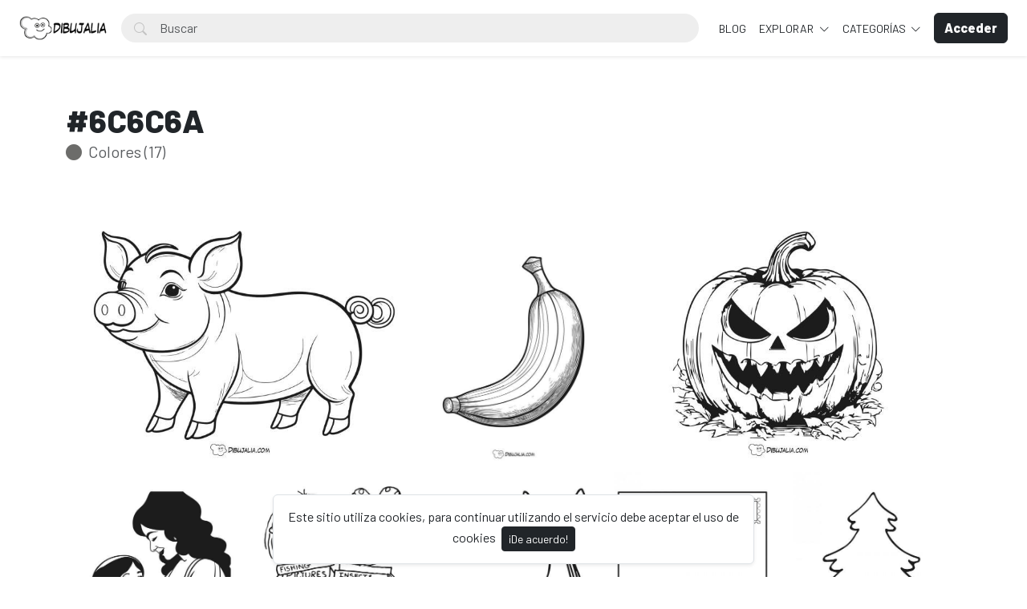

--- FILE ---
content_type: text/html; charset=UTF-8
request_url: https://dibujalia.com/colors/6C6C6A
body_size: 51398
content:
<!doctype html>
<html lang="es" data-bs-theme="light" id="theme-asset">
  <head>
    <meta charset="utf-8">
    <meta name="viewport" content="width=device-width, initial-scale=1, shrink-to-fit=no">
    <meta name="csrf-token" content="PMhKUZp9oD3EXYpJI5T5dgZ0VekW9foFuoRz7o0o">
    <meta name="description" content="Dibujos para colorear y pintar. Recursos, fichas y materiales para educacion. Dibujos para imprimir y colorear en infantil y primaria. Publica tus dibujos en Dibujalia.">
    <meta name="keywords" content="dibujos, colorear, dibujos para colorear, images free,  fichas, educacion, dibujos colorear, ilustraciones, dibujalia, dibujos gratis, educacion, coloring, dibujos para pintar, imprimir, pintar" />
    <meta name="theme-color" content="#212529">
    <link rel="shortcut icon" href="https://dibujalia.com/public/img/favicon.png" />

<title>Colores #6C6C6A - Dibujalia</title>

    <!-- Bootstrap core CSS -->
<link href="https://dibujalia.com/public/css/core.min.css?v=5.6" rel="stylesheet">
<link href="https://dibujalia.com/public/css/bootstrap.min.css?v=5.6" rel="stylesheet">
<link href="https://dibujalia.com/public/css/bootstrap-icons.css?v=5.6" rel="stylesheet">
<link href="https://dibujalia.com/public/js/fleximages/jquery.flex-images.css" rel="stylesheet">
<link href="https://dibujalia.com/public/css/styles.css?v=5.6" rel="stylesheet">


<script type="text/javascript">
var URL_BASE = "https://dibujalia.com";
var lang = 'es';
var _title = 'Colores #6C6C6A -  Dibujalia';
var session_status = "off";
var colorStripe = '#000000';
var copiedSuccess = "Enlace copiado correctamente";
var error = "ha ocurrido un error";
var error_oops = "Oohh...";
var resending_code = "Reenviado código...";
var isProfile = false;
var download = 'Descargar';
var downloading = 'Descargando...';
var announcement_cookie = "zyTYs8HO3xIwOfTsBR8FOU5zR";
var ok = "Ok";
var darkMode = "Modo Oscuro";
var lightMode = "Modo Claro";

</script>

<style type="text/css">


.home-cover { background-image: url('https://dibujalia.com/public/img/cover.jpg') }
:root {
  --color-default: #212529 !important;
  --bg-auth: url('https://dibujalia.com/public/img/cover.jpg');
}
</style>

          <!-- Web Application Manifest -->
<link rel="manifest" href="https://dibujalia.com/manifest.json">
<!-- Add to homescreen for Chrome on Android -->
<meta name="mobile-web-app-capable" content="yes">
<meta name="application-name" content="Dibujalia">

<!-- Add to homescreen for Safari on iOS -->
<meta name="apple-mobile-web-app-capable" content="yes">
<meta name="apple-mobile-web-app-status-bar-style" content="black">
<meta name="apple-mobile-web-app-title" content="Dibujalia">
<link rel="apple-touch-icon" href="public/images/icons/e1f66dc8568e6ea535292f69afe35645.png">


<link href="public/images/icons/splash-640x1136.png" media="(device-width: 320px) and (device-height: 568px) and (-webkit-device-pixel-ratio: 2)" rel="apple-touch-startup-image" />
<link href="public/images/icons/splash-750x1334.png" media="(device-width: 375px) and (device-height: 667px) and (-webkit-device-pixel-ratio: 2)" rel="apple-touch-startup-image" />
<link href="public/images/icons/splash-1242x2208.png" media="(device-width: 621px) and (device-height: 1104px) and (-webkit-device-pixel-ratio: 3)" rel="apple-touch-startup-image" />
<link href="public/images/icons/splash-1125x2436.png" media="(device-width: 375px) and (device-height: 812px) and (-webkit-device-pixel-ratio: 3)" rel="apple-touch-startup-image" />
<link href="public/images/icons/splash-1536x2048.png" media="(device-width: 768px) and (device-height: 1024px) and (-webkit-device-pixel-ratio: 2)" rel="apple-touch-startup-image" />
<link href="public/images/icons/splash-1668x2224.png" media="(device-width: 834px) and (device-height: 1112px) and (-webkit-device-pixel-ratio: 2)" rel="apple-touch-startup-image" />
<link href="public/images/icons/splash-2048x2732.png" media="(device-width: 1024px) and (device-height: 1366px) and (-webkit-device-pixel-ratio: 2)" rel="apple-touch-startup-image" />

<!-- Tile for Win8 -->
<meta name="msapplication-TileColor" content="#ffffff">
<meta name="msapplication-TileImage" content="public/images/icons/e1f66dc8568e6ea535292f69afe35645.png">

<script type="text/javascript">
    // Initialize the service worker
    if ('serviceWorker' in navigator) {
        navigator.serviceWorker.register('https://dibujalia.com/serviceworker.js', {
            scope: '.'
        }).then(function (registration) {
            // Registration was successful
            console.log('Laravel PWA: ServiceWorker registration successful with scope: ', registration.scope);
        }, function (err) {
            // registration failed :(
            console.log('Laravel PWA: ServiceWorker registration failed: ', err);
        });
    }
</script>
        
    
          <!-- Global site tag (gtag.js) - Google Analytics -->
<script async src="https://www.googletagmanager.com/gtag/js?id=G-1Z196J0LM6"></script>
<script>
  window.dataLayer = window.dataLayer || [];
  function gtag(){dataLayer.push(arguments);}
  gtag('js', new Date());

  gtag('config', 'G-1Z196J0LM6');
</script>
      </head>
  <body>
    <div class="overlay" data-bs-toggle="offcanvas" data-bs-target="#offcanvas"></div>
  <div class="popout font-default"></div>

  <div class="wrap-loader">
  <div class="progress-wrapper display-none position-absolute w-100" id="progress">
    <div class="progress progress-container">
      <div class="progress-bar progress-bg" role="progressbar" aria-valuenow="60" aria-valuemin="0" aria-valuemax="100" style="width: 0%;"></div>
    </div>
    <div class="wrap-container">
      <div class="progress-info">
        <div class="progress-percentage">
          <span class="percent">0%</span>
        </div>
      </div>
    </div>

  </div>
  </div>

    <div class="fixed-bottom">
    <div class="d-flex justify-content-center align-items-center">
      <div class="text-center display-none bg-white showBanner shadow-sm mb-3 mx-2 border">
        Este sitio utiliza cookies, para continuar utilizando el servicio debe aceptar el uso de cookies

        <button class="btn btn-sm btn-custom ms-1" id="close-banner">
          ¡De acuerdo!
        </button>
      </div>
    </div>
  </div>


    <main>
            <header class="py-3 shadow-sm fixed-top bg-white" id="header">
        <div class="container-fluid d-grid gap-3 px-4 align-items-center" style="grid-template-columns: 0fr 2fr;">

            <a href="https://dibujalia.com" class="d-flex align-items-center col-lg-4 link-dark text-decoration-none fw-bold display-6">
              <img src="https://dibujalia.com/public/img/logo.png" class="logoMain d-none d-lg-block" width="110" />
              <img src="https://dibujalia.com/public/img/logo-light.png" class="logoLight d-none d-lg-block" width="110" />
              <img src="https://dibujalia.com/public/img/favicon.png" class="logo d-block d-lg-none" height="32" />
            </a>

          <div class="d-flex align-items-center">
            <form action="https://dibujalia.com/search" method="get" class="w-100 me-3 position-relative">
              <i class="bi bi-search btn-search bar-search"></i>
              <input type="text" class="form-control rounded-pill ps-5 input-search search-navbar" name="q" autocomplete="off" placeholder="Buscar" required minlength="3">
            </form>

            <!-- Start Nav -->
            <ul class="nav col-12 col-lg-auto me-lg-auto mb-2 justify-content-center mb-md-0 navbar-session">

<!--Enlace al blog de Dibujalia -->
  <li><a href="https://blog.dibujalia.com" class="nav-link px-2 link-dark">BLOG</a></li>

              

              
              <li class="dropdown">
                <a href="javascript:void(0);" class="nav-link px-2 link-dark dropdown-toggle" id="dropdownExplore" data-bs-toggle="dropdown" aria-expanded="false">
                Explorar
              </a>
              <ul class="dropdown-menu dropdown-menu-macos dropdown-menu-lg-end arrow-dm" aria-labelledby="dropdownExplore">
                <li><a class="dropdown-item" href="https://dibujalia.com/members"><i class="bi bi-people me-2"></i> Miembros</a></li>
                <li><a class="dropdown-item" href="https://dibujalia.com/collections"><i class="bi bi-plus-square me-2"></i> Colecciones</a></li>
                <li><a class="dropdown-item" href="https://dibujalia.com/explore/vectors"><i class="bi-bezier me-2"></i> Vectores PDF</a></li>
                <li><a class="dropdown-item" href="https://dibujalia.com/tags"><i class="bi-tags me-2"></i> Etiquetas</a></li>
              <!--Enlace al blog de Dibujalia -->
  			<li><a class="dropdown-item" href="https://blog.dibujalia.com"> <i class="bi bi-file-earmark-richtext me-2"></i> Educa Blog</a></li>

                                <li><a class="dropdown-item" href="https://dibujalia.com/photos/premium"><i class="fa fa-crown me-2 text-warning"></i> Premium</a></li>
                
                <li><hr class="dropdown-divider"></li>

                <li><a class="dropdown-item" href="https://dibujalia.com/featured">Destacado</a></li>
                <li><a class="dropdown-item" href="https://dibujalia.com/popular">Popular</a></li>
                <li><a class="dropdown-item" href="https://dibujalia.com/latest">Novedades</a></li>
                                <li><a class="dropdown-item" href="https://dibujalia.com/most/viewed">Más vistos</a></li>
                <li><a class="dropdown-item" href="https://dibujalia.com/most/downloads">Más descargados</a></li>
              </ul>
              </li>

              <li class="dropdown">
                <a href="javascript:void(0);" class="nav-link px-2 link-dark dropdown-toggle" id="dropdownExplore" data-bs-toggle="dropdown" aria-expanded="false">
                  Categorías
                </a>
                <ul class="dropdown-menu dropdown-menu-macos dropdown-menu-lg-end arrow-dm" aria-labelledby="dropdownCategories">

                                  <li>
                  <a class="dropdown-item" href="https://dibujalia.com/category/alimentos">
                  Alimentos
                    </a>
                  </li>
                                    <li>
                  <a class="dropdown-item" href="https://dibujalia.com/category/animales">
                  Animales
                    </a>
                  </li>
                                    <li>
                  <a class="dropdown-item" href="https://dibujalia.com/category/arquitectura">
                  Arquitectura/Edificios
                    </a>
                  </li>
                                    <li>
                  <a class="dropdown-item" href="https://dibujalia.com/category/banderas">
                  Banderas/Escudos
                    </a>
                  </li>
                                    <li>
                  <a class="dropdown-item" href="https://dibujalia.com/category/carnaval">
                  Carnaval
                    </a>
                  </li>
                  
                                    <li>
                    <a class="dropdown-item arrow" href="https://dibujalia.com/categories">
                      <strong>Ver todas</strong>
                      </a>
                    </li>
                                    </ul>
              </li>

              
            </ul><!-- End Nav -->

                                  <a class="btn btn-custom ms-2 animate-up-2 d-none d-lg-block" href="https://dibujalia.com/login">
                  <strong>Acceder</strong>
                  </a>
                

            
            <a class="ms-3 toggle-menu d-block d-lg-none text-dark fs-3" data-bs-toggle="offcanvas" data-bs-target="#offcanvas" href="#">
            <i class="bi-list"></i>
            </a>

          </div><!-- d-flex -->
        </div><!-- container-fluid -->
      </header>

    <div class="offcanvas offcanvas-end w-75" tabindex="-1" id="offcanvas" data-bs-keyboard="false" data-bs-backdrop="false">
    <div class="offcanvas-header">
        <span class="offcanvas-title" id="offcanvas"></span>
        <button type="button" class="btn-close text-reset close-menu-mobile" data-bs-dismiss="offcanvas" aria-label="Close"></button>
    </div>
    <div class="offcanvas-body px-0">
        <ul class="nav nav-pills flex-column mb-sm-auto mb-0 align-items-start" id="menu">

          
          
            <li>
                <a href="#explore" data-bs-toggle="collapse" class="nav-link text-truncate link-dark dropdown-toggle">
                    Explorar
                  </a>
            </li>

            <div class="collapse ps-3" id="explore">

              <li><a class="nav-link text-truncate text-muted" href="https://dibujalia.com/members"><i class="bi bi-people me-2"></i> Miembros</a></li>
              <li><a class="nav-link text-truncate text-muted" href="https://dibujalia.com/collections"><i class="bi bi-plus-square me-2"></i> Colecciones</a></li>
              <li><a class="nav-link text-truncate text-muted" href="https://dibujalia.com/explore/vectors"><i class="bi-bezier me-2"></i> Vectores PDF</a></li>
              <li><a class="nav-link text-truncate text-muted" href="https://dibujalia.com/tags"><i class="bi-tags me-2"></i> Etiquetas</a></li>
              <li><a class="nav-link text-truncate text-muted" href="http://blog.dibujalia.com"><i class="bi bi-file-earmark-richtext me-2"></i> Educa Blog</a></li>

                            <li><a class="nav-link text-truncate text-muted" href="https://dibujalia.com/photos/premium"><i class="fa fa-crown me-2 text-warning"></i> Premium</a></li>
              
              <li><a class="nav-link text-truncate text-muted" href="https://dibujalia.com/featured">Destacado</a></li>
              <li><a class="nav-link text-truncate text-muted" href="https://dibujalia.com/popular">Popular</a></li>
              <li><a class="nav-link text-truncate text-muted" href="https://dibujalia.com/latest">Novedades</a></li>
                            <li><a class="nav-link text-truncate text-muted" href="https://dibujalia.com/most/viewed">Más vistos</a></li>
              <li><a class="nav-link text-truncate text-muted" href="https://dibujalia.com/most/downloads">Más descargados</a></li>
            </div>

            <li>
                <a href="#categories" data-bs-toggle="collapse" class="nav-link text-truncate link-dark dropdown-toggle">
                    Categorías
                  </a>
            </li>

            <div class="collapse ps-3" id="categories">
                              <li>
                <a class="nav-link text-truncate text-muted" href="https://dibujalia.com/category/alimentos">
                Alimentos
                  </a>
                </li>
                                <li>
                <a class="nav-link text-truncate text-muted" href="https://dibujalia.com/category/animales">
                Animales
                  </a>
                </li>
                                <li>
                <a class="nav-link text-truncate text-muted" href="https://dibujalia.com/category/arquitectura">
                Arquitectura/Edificios
                  </a>
                </li>
                                <li>
                <a class="nav-link text-truncate text-muted" href="https://dibujalia.com/category/banderas">
                Banderas/Escudos
                  </a>
                </li>
                                <li>
                <a class="nav-link text-truncate text-muted" href="https://dibujalia.com/category/carnaval">
                Carnaval
                  </a>
                </li>
                
                                <li>
                  <a class="nav-link text-truncate text-muted arrow" href="https://dibujalia.com/categories">
                    <strong>Ver todas</strong>
                    </a>
                  </li>
                              </div>

                      <li class="p-3 w-100">
              <a href="https://dibujalia.com/login" class="btn btn-custom d-block w-100 animate-up-2" title="Acceder">
                <strong>Acceder</strong>
              </a>
            </li>
                  </ul>
    </div>
</div>

    
        <section class="section section-sm">

<div class="container">
  <div class="row">

    <div class="col-lg-12 py-5">
      <h1 class="mb-0 text-break">
        #6C6C6A
      </h1>

      <p class="lead text-muted mt-0">
                <i class="bi bi-circle-fill me-1" style="color: #6C6C6A"></i>
        
        Colores (17)
      </p>
      </div>

<!-- Col MD -->
<div class="col-md-12">

	
    <div class="dataResult">
       <div id="imagesFlex" class="flex-images d-block">
	
		

<a class="item hovercard" data-w="850" data-h="601" href="https://dibujalia.com/photo/3246/cerdito" style="background-color: #1C1C1A;">
	
		<!-- hover-content -->
		<span class="hover-content">
			<span class="text-truncate title-hover-content" title="Cerdito">
								</span>

			<div class="sub-hover d-flex align-items-center">
				<div class="flex-shrink-0">
				  <img src="https://dibujalia.com/public/avatar/dibujalia-11590881592ewa3wvpjfa.jpg"class="rounded-circle avatarUser" style="width: 32px; height: 32px;">
				</div>
				<div class="flex-grow-1 ms-3 text-truncate">
					<span class="d-block w-100 text-truncate">Cerdito</span>
					<span class="me-2 d-block w-100 text-truncate">por Dibujalia</span>
				</div>

			  </div>

		</span><!-- hover-content -->

			<img alt="Cerdito" class="previewImage d-none" sizes="580px" srcset="https://dibujalia.com/files/preview/1280x905/11739901833p2rnshi2jgxkaag5nujauicowatkstfdiqentshepz0wntyqensgoehiqzhtemkjsbirmry7gklvlav2ialrhhwkfqi3em9qyjce.jpg?size=small&type=free 280w, https://dibujalia.com/files/preview/1280x905/11739901833p2rnshi2jgxkaag5nujauicowatkstfdiqentshepz0wntyqensgoehiqzhtemkjsbirmry7gklvlav2ialrhhwkfqi3em9qyjce.jpg?size=medium&type=free 480w" src="https://dibujalia.com/files/preview/1280x905/11739901833p2rnshi2jgxkaag5nujauicowatkstfdiqentshepz0wntyqensgoehiqzhtemkjsbirmry7gklvlav2ialrhhwkfqi3em9qyjce.jpg" alt="Cerdito"/>
		</a>
		
		

<a class="item hovercard" data-w="480" data-h="680" href="https://dibujalia.com/photo/3212/platano-o-banana" style="background-color: #1C1C1A;">
	
		<!-- hover-content -->
		<span class="hover-content">
			<span class="text-truncate title-hover-content" title="Platano o banana">
								</span>

			<div class="sub-hover d-flex align-items-center">
				<div class="flex-shrink-0">
				  <img src="https://dibujalia.com/public/avatar/dibujalia-11590881592ewa3wvpjfa.jpg"class="rounded-circle avatarUser" style="width: 32px; height: 32px;">
				</div>
				<div class="flex-grow-1 ms-3 text-truncate">
					<span class="d-block w-100 text-truncate">Platano o banana</span>
					<span class="me-2 d-block w-100 text-truncate">por Dibujalia</span>
				</div>

			  </div>

		</span><!-- hover-content -->

			<img alt="Platano o banana" class="previewImage d-none" sizes="580px" srcset="https://dibujalia.com/files/preview/800x1132/11737136549baobnckfmvzeidkdatzwebjrmvnvtkjykjkgmxqcefeeyyzwljdcowx62x8xegk5vwmejs4z2ep7x9px5rgpvv8wsaayd1zxsdiz.jpg?size=small&type=free 280w, https://dibujalia.com/files/preview/800x1132/11737136549baobnckfmvzeidkdatzwebjrmvnvtkjykjkgmxqcefeeyyzwljdcowx62x8xegk5vwmejs4z2ep7x9px5rgpvv8wsaayd1zxsdiz.jpg?size=medium&type=free 480w" src="https://dibujalia.com/files/preview/800x1132/11737136549baobnckfmvzeidkdatzwebjrmvnvtkjykjkgmxqcefeeyyzwljdcowx62x8xegk5vwmejs4z2ep7x9px5rgpvv8wsaayd1zxsdiz.jpg" alt="Platano o banana"/>
		</a>
		
		

<a class="item hovercard" data-w="850" data-h="601" href="https://dibujalia.com/photo/3067/halloween-pumpkin" style="background-color: #1D1D1B;">
	
		<!-- hover-content -->
		<span class="hover-content">
			<span class="text-truncate title-hover-content" title="Halloween Pumpkin">
								</span>

			<div class="sub-hover d-flex align-items-center">
				<div class="flex-shrink-0">
				  <img src="https://dibujalia.com/public/avatar/dibujalia-11590881592ewa3wvpjfa.jpg"class="rounded-circle avatarUser" style="width: 32px; height: 32px;">
				</div>
				<div class="flex-grow-1 ms-3 text-truncate">
					<span class="d-block w-100 text-truncate">Halloween Pumpkin</span>
					<span class="me-2 d-block w-100 text-truncate">por Dibujalia</span>
				</div>

			  </div>

		</span><!-- hover-content -->

			<img alt="Halloween Pumpkin" class="previewImage d-none" sizes="580px" srcset="https://dibujalia.com/files/preview/1280x905/11729267353txhnep3odslsfi7ts40tvpfy7os90mfxz9t3s8p6os0d90bbgdpt8vtqv7yl3lnk365v9rieb52xmargmqhhxaa2r6mx4z9bkyt1.jpg?size=small&type=free 280w, https://dibujalia.com/files/preview/1280x905/11729267353txhnep3odslsfi7ts40tvpfy7os90mfxz9t3s8p6os0d90bbgdpt8vtqv7yl3lnk365v9rieb52xmargmqhhxaa2r6mx4z9bkyt1.jpg?size=medium&type=free 480w" src="https://dibujalia.com/files/preview/1280x905/11729267353txhnep3odslsfi7ts40tvpfy7os90mfxz9t3s8p6os0d90bbgdpt8vtqv7yl3lnk365v9rieb52xmargmqhhxaa2r6mx4z9bkyt1.jpg" alt="Halloween Pumpkin"/>
		</a>
		
		

<a class="item hovercard" data-w="480" data-h="680" href="https://dibujalia.com/photo/2801/madre-e-hija" style="background-color: #1C1C1A;">
	
		<!-- hover-content -->
		<span class="hover-content">
			<span class="text-truncate title-hover-content" title="Madre e hija">
								</span>

			<div class="sub-hover d-flex align-items-center">
				<div class="flex-shrink-0">
				  <img src="https://dibujalia.com/public/avatar/dibujalia-11590881592ewa3wvpjfa.jpg"class="rounded-circle avatarUser" style="width: 32px; height: 32px;">
				</div>
				<div class="flex-grow-1 ms-3 text-truncate">
					<span class="d-block w-100 text-truncate">Madre e hija</span>
					<span class="me-2 d-block w-100 text-truncate">por Dibujalia</span>
				</div>

			  </div>

		</span><!-- hover-content -->

			<img alt="Madre e hija" class="previewImage d-none" sizes="580px" srcset="https://dibujalia.com/files/preview/800x1132/11702075980izuqmj54m5recnmobvce8emkqszvgoij5too5gfjx94uaeqnt0fnainoynfx7uornzz4oosznonrj3fy0xtbjqtpkzgj337yyjus.jpg?size=small&type=free 280w, https://dibujalia.com/files/preview/800x1132/11702075980izuqmj54m5recnmobvce8emkqszvgoij5too5gfjx94uaeqnt0fnainoynfx7uornzz4oosznonrj3fy0xtbjqtpkzgj337yyjus.jpg?size=medium&type=free 480w" src="https://dibujalia.com/files/preview/800x1132/11702075980izuqmj54m5recnmobvce8emkqszvgoij5too5gfjx94uaeqnt0fnainoynfx7uornzz4oosznonrj3fy0xtbjqtpkzgj337yyjus.jpg" alt="Madre e hija"/>
		</a>
		
		

<a class="item hovercard" data-w="480" data-h="680" href="https://dibujalia.com/photo/1917/chicos-con-libros-de-asignaturas" style="background-color: #1D1D1B;">
	
		<!-- hover-content -->
		<span class="hover-content">
			<span class="text-truncate title-hover-content" title="Chicos con libros de asignaturas">
								</span>

			<div class="sub-hover d-flex align-items-center">
				<div class="flex-shrink-0">
				  <img src="https://dibujalia.com/public/avatar/dibujalia-11590881592ewa3wvpjfa.jpg"class="rounded-circle avatarUser" style="width: 32px; height: 32px;">
				</div>
				<div class="flex-grow-1 ms-3 text-truncate">
					<span class="d-block w-100 text-truncate">Chicos con libros de asignaturas</span>
					<span class="me-2 d-block w-100 text-truncate">por Dibujalia</span>
				</div>

			  </div>

		</span><!-- hover-content -->

			<img alt="Chicos con libros de asignaturas" class="previewImage d-none" sizes="580px" srcset="https://dibujalia.com/files/preview/800x1132/11650278346zrcpyrziwkjli9muk83xzb4seyafwr05wticmrvfvi2bgqixllnf0fqtda4f2wuweiep94pzyuws4cxlaqrmrprsco2plskvwczl.jpg?size=small&type=free 280w, https://dibujalia.com/files/preview/800x1132/11650278346zrcpyrziwkjli9muk83xzb4seyafwr05wticmrvfvi2bgqixllnf0fqtda4f2wuweiep94pzyuws4cxlaqrmrprsco2plskvwczl.jpg?size=medium&type=free 480w" src="https://dibujalia.com/files/preview/800x1132/11650278346zrcpyrziwkjli9muk83xzb4seyafwr05wticmrvfvi2bgqixllnf0fqtda4f2wuweiep94pzyuws4cxlaqrmrprsco2plskvwczl.jpg" alt="Chicos con libros de asignaturas"/>
		</a>
		
		

<a class="item hovercard" data-w="480" data-h="680" href="https://dibujalia.com/photo/1191/gran-ballena-azul" style="background-color: #1D1D1B;">
	
		<!-- hover-content -->
		<span class="hover-content">
			<span class="text-truncate title-hover-content" title="Gran Ballena Azul">
				 <i class="bi bi-award" title="Destacado"></i> 				</span>

			<div class="sub-hover d-flex align-items-center">
				<div class="flex-shrink-0">
				  <img src="https://dibujalia.com/public/avatar/dibujalia-11590881592ewa3wvpjfa.jpg"class="rounded-circle avatarUser" style="width: 32px; height: 32px;">
				</div>
				<div class="flex-grow-1 ms-3 text-truncate">
					<span class="d-block w-100 text-truncate">Gran Ballena Azul</span>
					<span class="me-2 d-block w-100 text-truncate">por Dibujalia</span>
				</div>

			  </div>

		</span><!-- hover-content -->

			<img alt="Gran Ballena Azul" class="previewImage d-none" sizes="580px" srcset="https://dibujalia.com/files/preview/800x1132/11636743333mu6fiiubhl31di6hh0uvzgcafrxkaw8qfyps0ybvuseyepgf3rfkriyhiymkzae2eud4jzk5vdigehvdwetwqzskqahsxxbsnuji.jpg?size=small&type=free 280w, https://dibujalia.com/files/preview/800x1132/11636743333mu6fiiubhl31di6hh0uvzgcafrxkaw8qfyps0ybvuseyepgf3rfkriyhiymkzae2eud4jzk5vdigehvdwetwqzskqahsxxbsnuji.jpg?size=medium&type=free 480w" src="https://dibujalia.com/files/preview/800x1132/11636743333mu6fiiubhl31di6hh0uvzgcafrxkaw8qfyps0ybvuseyepgf3rfkriyhiymkzae2eud4jzk5vdigehvdwetwqzskqahsxxbsnuji.jpg" alt="Gran Ballena Azul"/>
		</a>
		
		

<a class="item hovercard" data-w="480" data-h="680" href="https://dibujalia.com/photo/823/plantilla-de-un-sobre-y-carta" style="background-color: #1C1C1A;">
	
		<!-- hover-content -->
		<span class="hover-content">
			<span class="text-truncate title-hover-content" title="Plantilla de un sobre y carta">
				 <i class="bi bi-award" title="Destacado"></i> 				</span>

			<div class="sub-hover d-flex align-items-center">
				<div class="flex-shrink-0">
				  <img src="https://dibujalia.com/public/avatar/dibujalia-11590881592ewa3wvpjfa.jpg"class="rounded-circle avatarUser" style="width: 32px; height: 32px;">
				</div>
				<div class="flex-grow-1 ms-3 text-truncate">
					<span class="d-block w-100 text-truncate">Plantilla de un sobre y carta</span>
					<span class="me-2 d-block w-100 text-truncate">por Dibujalia</span>
				</div>

			  </div>

		</span><!-- hover-content -->

			<img alt="Plantilla de un sobre y carta" class="previewImage d-none" sizes="580px" srcset="https://dibujalia.com/files/preview/800x1132/11610020156rtzl6vumibyg8yg7wsv7xqzdhv2gwmxf15l79rnxxhsurxm5bxpvbssm24vk8stczyb3olzxfgcmf47chq0fhsbhp8eeifg0vdn9.jpg?size=small&type=free 280w, https://dibujalia.com/files/preview/800x1132/11610020156rtzl6vumibyg8yg7wsv7xqzdhv2gwmxf15l79rnxxhsurxm5bxpvbssm24vk8stczyb3olzxfgcmf47chq0fhsbhp8eeifg0vdn9.jpg?size=medium&type=free 480w" src="https://dibujalia.com/files/preview/800x1132/11610020156rtzl6vumibyg8yg7wsv7xqzdhv2gwmxf15l79rnxxhsurxm5bxpvbssm24vk8stczyb3olzxfgcmf47chq0fhsbhp8eeifg0vdn9.jpg" alt="Plantilla de un sobre y carta"/>
		</a>
		
		

<a class="item hovercard" data-w="480" data-h="680" href="https://dibujalia.com/photo/772/siluetade-un-abeto-enorme" style="background-color: #1B1B19;">
	
		<!-- hover-content -->
		<span class="hover-content">
			<span class="text-truncate title-hover-content" title="Siluetade un abeto enorme">
								</span>

			<div class="sub-hover d-flex align-items-center">
				<div class="flex-shrink-0">
				  <img src="https://dibujalia.com/public/avatar/dibujalia-11590881592ewa3wvpjfa.jpg"class="rounded-circle avatarUser" style="width: 32px; height: 32px;">
				</div>
				<div class="flex-grow-1 ms-3 text-truncate">
					<span class="d-block w-100 text-truncate">Siluetade un abeto enorme</span>
					<span class="me-2 d-block w-100 text-truncate">por Dibujalia</span>
				</div>

			  </div>

		</span><!-- hover-content -->

			<img alt="Siluetade un abeto enorme" class="previewImage d-none" sizes="580px" srcset="https://dibujalia.com/files/preview/800x1132/11609321728fki0sykn0ljdqydb0lxuno5lynlwhvrhgmuwkikaiq0udelmxgaozxf0wkxqa09c643zora4y2egbqtykf9bbydn2ntf8121qoor.jpg?size=small&type=free 280w, https://dibujalia.com/files/preview/800x1132/11609321728fki0sykn0ljdqydb0lxuno5lynlwhvrhgmuwkikaiq0udelmxgaozxf0wkxqa09c643zora4y2egbqtykf9bbydn2ntf8121qoor.jpg?size=medium&type=free 480w" src="https://dibujalia.com/files/preview/800x1132/11609321728fki0sykn0ljdqydb0lxuno5lynlwhvrhgmuwkikaiq0udelmxgaozxf0wkxqa09c643zora4y2egbqtykf9bbydn2ntf8121qoor.jpg" alt="Siluetade un abeto enorme"/>
		</a>
		
		

<a class="item hovercard" data-w="850" data-h="601" href="https://dibujalia.com/photo/737/bolas-de-navidad-ondas" style="background-color: #1B1B19;">
	
		<!-- hover-content -->
		<span class="hover-content">
			<span class="text-truncate title-hover-content" title="Bolas de navidad ondas">
								</span>

			<div class="sub-hover d-flex align-items-center">
				<div class="flex-shrink-0">
				  <img src="https://dibujalia.com/public/avatar/dibujalia-11590881592ewa3wvpjfa.jpg"class="rounded-circle avatarUser" style="width: 32px; height: 32px;">
				</div>
				<div class="flex-grow-1 ms-3 text-truncate">
					<span class="d-block w-100 text-truncate">Bolas de navidad ondas</span>
					<span class="me-2 d-block w-100 text-truncate">por Dibujalia</span>
				</div>

			  </div>

		</span><!-- hover-content -->

			<img alt="Bolas de navidad ondas" class="previewImage d-none" sizes="580px" srcset="https://dibujalia.com/files/preview/1280x905/11609182854t5rlzxonybxtwuaa1g3psbbhnveebommojt2cwjcekhqaikpdj7phq0k2wj3qijufngv2kllapvcfvg4jgftjuw8ucgq5wubqqif.jpg?size=small&type=free 280w, https://dibujalia.com/files/preview/1280x905/11609182854t5rlzxonybxtwuaa1g3psbbhnveebommojt2cwjcekhqaikpdj7phq0k2wj3qijufngv2kllapvcfvg4jgftjuw8ucgq5wubqqif.jpg?size=medium&type=free 480w" src="https://dibujalia.com/files/preview/1280x905/11609182854t5rlzxonybxtwuaa1g3psbbhnveebommojt2cwjcekhqaikpdj7phq0k2wj3qijufngv2kllapvcfvg4jgftjuw8ucgq5wubqqif.jpg" alt="Bolas de navidad ondas"/>
		</a>
		
		

<a class="item hovercard" data-w="850" data-h="601" href="https://dibujalia.com/photo/716/bola-de-navidad-estrellas" style="background-color: #1C1C1A;">
	
		<!-- hover-content -->
		<span class="hover-content">
			<span class="text-truncate title-hover-content" title="Bola de navidad Estrellas">
								</span>

			<div class="sub-hover d-flex align-items-center">
				<div class="flex-shrink-0">
				  <img src="https://dibujalia.com/public/avatar/dibujalia-11590881592ewa3wvpjfa.jpg"class="rounded-circle avatarUser" style="width: 32px; height: 32px;">
				</div>
				<div class="flex-grow-1 ms-3 text-truncate">
					<span class="d-block w-100 text-truncate">Bola de navidad Estrellas</span>
					<span class="me-2 d-block w-100 text-truncate">por Dibujalia</span>
				</div>

			  </div>

		</span><!-- hover-content -->

			<img alt="Bola de navidad Estrellas" class="previewImage d-none" sizes="580px" srcset="https://dibujalia.com/files/preview/1280x905/11609182635nvpzclncdkvczeknbf6vlkpawns90faij19oz2t1uexgmnbkbutjdb8df66f9e6tneztrois7yilk02jybqtewaz0qb7liwqlc84.jpg?size=small&type=free 280w, https://dibujalia.com/files/preview/1280x905/11609182635nvpzclncdkvczeknbf6vlkpawns90faij19oz2t1uexgmnbkbutjdb8df66f9e6tneztrois7yilk02jybqtewaz0qb7liwqlc84.jpg?size=medium&type=free 480w" src="https://dibujalia.com/files/preview/1280x905/11609182635nvpzclncdkvczeknbf6vlkpawns90faij19oz2t1uexgmnbkbutjdb8df66f9e6tneztrois7yilk02jybqtewaz0qb7liwqlc84.jpg" alt="Bola de navidad Estrellas"/>
		</a>
		
		

<a class="item hovercard" data-w="480" data-h="680" href="https://dibujalia.com/photo/698/arbol-de-navidad-velas-encendidas" style="background-color: #1B1B19;">
	
		<!-- hover-content -->
		<span class="hover-content">
			<span class="text-truncate title-hover-content" title="Árbol de navidad velas encendidas">
								</span>

			<div class="sub-hover d-flex align-items-center">
				<div class="flex-shrink-0">
				  <img src="https://dibujalia.com/public/avatar/dibujalia-11590881592ewa3wvpjfa.jpg"class="rounded-circle avatarUser" style="width: 32px; height: 32px;">
				</div>
				<div class="flex-grow-1 ms-3 text-truncate">
					<span class="d-block w-100 text-truncate">Árbol de navidad velas encendidas</span>
					<span class="me-2 d-block w-100 text-truncate">por Dibujalia</span>
				</div>

			  </div>

		</span><!-- hover-content -->

			<img alt="Árbol de navidad velas encendidas" class="previewImage d-none" sizes="580px" srcset="https://dibujalia.com/files/preview/800x1132/11609180418hgqv77t1ad3mixvjtnl1rdcatefddk02jp5liakowyht52cbnrgi2hplwwpra2d48d6zd38vz0de5sj060n66svrgrw6nv1pdrae.jpg?size=small&type=free 280w, https://dibujalia.com/files/preview/800x1132/11609180418hgqv77t1ad3mixvjtnl1rdcatefddk02jp5liakowyht52cbnrgi2hplwwpra2d48d6zd38vz0de5sj060n66svrgrw6nv1pdrae.jpg?size=medium&type=free 480w" src="https://dibujalia.com/files/preview/800x1132/11609180418hgqv77t1ad3mixvjtnl1rdcatefddk02jp5liakowyht52cbnrgi2hplwwpra2d48d6zd38vz0de5sj060n66svrgrw6nv1pdrae.jpg" alt="Árbol de navidad velas encendidas"/>
		</a>
		
		

<a class="item hovercard" data-w="850" data-h="601" href="https://dibujalia.com/photo/629/tres-angeles-con-estrellas" style="background-color: #1C1C1A;">
	
		<!-- hover-content -->
		<span class="hover-content">
			<span class="text-truncate title-hover-content" title="Tres ángeles con estrellas">
								</span>

			<div class="sub-hover d-flex align-items-center">
				<div class="flex-shrink-0">
				  <img src="https://dibujalia.com/public/avatar/dibujalia-11590881592ewa3wvpjfa.jpg"class="rounded-circle avatarUser" style="width: 32px; height: 32px;">
				</div>
				<div class="flex-grow-1 ms-3 text-truncate">
					<span class="d-block w-100 text-truncate">Tres ángeles con estrellas</span>
					<span class="me-2 d-block w-100 text-truncate">por Dibujalia</span>
				</div>

			  </div>

		</span><!-- hover-content -->

			<img alt="Tres ángeles con estrellas" class="previewImage d-none" sizes="580px" srcset="https://dibujalia.com/files/preview/1280x905/11607880028jtq9m3agr4stklpajcdvlnrzx91a6p7vv5blgihzvyrmtnmwxvf0ck8m2nbrv0o56ywzv2ngfxjmqlo9265vcznbdrpz3kgkxru0.jpg?size=small&type=free 280w, https://dibujalia.com/files/preview/1280x905/11607880028jtq9m3agr4stklpajcdvlnrzx91a6p7vv5blgihzvyrmtnmwxvf0ck8m2nbrv0o56ywzv2ngfxjmqlo9265vcznbdrpz3kgkxru0.jpg?size=medium&type=free 480w" src="https://dibujalia.com/files/preview/1280x905/11607880028jtq9m3agr4stklpajcdvlnrzx91a6p7vv5blgihzvyrmtnmwxvf0ck8m2nbrv0o56ywzv2ngfxjmqlo9265vcznbdrpz3kgkxru0.jpg" alt="Tres ángeles con estrellas"/>
		</a>
		
		

<a class="item hovercard" data-w="480" data-h="680" href="https://dibujalia.com/photo/557/reyes-magos-de-ninos" style="background-color: #1C1C1A;">
	
		<!-- hover-content -->
		<span class="hover-content">
			<span class="text-truncate title-hover-content" title="Reyes Magos de nin?os">
								</span>

			<div class="sub-hover d-flex align-items-center">
				<div class="flex-shrink-0">
				  <img src="https://dibujalia.com/public/avatar/dibujalia-11590881592ewa3wvpjfa.jpg"class="rounded-circle avatarUser" style="width: 32px; height: 32px;">
				</div>
				<div class="flex-grow-1 ms-3 text-truncate">
					<span class="d-block w-100 text-truncate">Reyes Magos de nin?os</span>
					<span class="me-2 d-block w-100 text-truncate">por Dibujalia</span>
				</div>

			  </div>

		</span><!-- hover-content -->

			<img alt="Reyes Magos de nin?os" class="previewImage d-none" sizes="580px" srcset="https://dibujalia.com/files/preview/800x1132/11607361986xxrn8uh6pajerm59wnudrzntnob9v3bgwter5bzxubfppnuagkry2p7ec4w2rolfv7zlb0xjwuwuayoljwimw3n0azntzryxjq8j.jpg?size=small&type=free 280w, https://dibujalia.com/files/preview/800x1132/11607361986xxrn8uh6pajerm59wnudrzntnob9v3bgwter5bzxubfppnuagkry2p7ec4w2rolfv7zlb0xjwuwuayoljwimw3n0azntzryxjq8j.jpg?size=medium&type=free 480w" src="https://dibujalia.com/files/preview/800x1132/11607361986xxrn8uh6pajerm59wnudrzntnob9v3bgwter5bzxubfppnuagkry2p7ec4w2rolfv7zlb0xjwuwuayoljwimw3n0azntzryxjq8j.jpg" alt="Reyes Magos de nin?os"/>
		</a>
		
		

<a class="item hovercard" data-w="850" data-h="601" href="https://dibujalia.com/photo/536/maria-y-jose-junto-al-nino-jesus" style="background-color: #1B1B19;">
	
		<!-- hover-content -->
		<span class="hover-content">
			<span class="text-truncate title-hover-content" title="Maria y José junto al  nin?o Jesús">
				 <i class="bi bi-award" title="Destacado"></i> 				</span>

			<div class="sub-hover d-flex align-items-center">
				<div class="flex-shrink-0">
				  <img src="https://dibujalia.com/public/avatar/dibujalia-11590881592ewa3wvpjfa.jpg"class="rounded-circle avatarUser" style="width: 32px; height: 32px;">
				</div>
				<div class="flex-grow-1 ms-3 text-truncate">
					<span class="d-block w-100 text-truncate">Maria y José junto al  nin?o Jesús</span>
					<span class="me-2 d-block w-100 text-truncate">por Dibujalia</span>
				</div>

			  </div>

		</span><!-- hover-content -->

			<img alt="Maria y José junto al  nin?o Jesús" class="previewImage d-none" sizes="580px" srcset="https://dibujalia.com/files/preview/1280x905/116073619571ql56eaneivi9qqyczowykhwnkyt4zyablxwfnijopjlqqm0nxpovdscwdqa03phu2eji3wsml5qf2clnakecqe9sznrfyokrubi.jpg?size=small&type=free 280w, https://dibujalia.com/files/preview/1280x905/116073619571ql56eaneivi9qqyczowykhwnkyt4zyablxwfnijopjlqqm0nxpovdscwdqa03phu2eji3wsml5qf2clnakecqe9sznrfyokrubi.jpg?size=medium&type=free 480w" src="https://dibujalia.com/files/preview/1280x905/116073619571ql56eaneivi9qqyczowykhwnkyt4zyablxwfnijopjlqqm0nxpovdscwdqa03phu2eji3wsml5qf2clnakecqe9sznrfyokrubi.jpg" alt="Maria y José junto al  nin?o Jesús"/>
		</a>
		
		

<a class="item hovercard" data-w="480" data-h="680" href="https://dibujalia.com/photo/497/iglesia-en-navidad-con-nieve" style="background-color: #1B1B19;">
	
		<!-- hover-content -->
		<span class="hover-content">
			<span class="text-truncate title-hover-content" title="Iglesia en Navidad con nieve">
								</span>

			<div class="sub-hover d-flex align-items-center">
				<div class="flex-shrink-0">
				  <img src="https://dibujalia.com/public/avatar/dibujalia-11590881592ewa3wvpjfa.jpg"class="rounded-circle avatarUser" style="width: 32px; height: 32px;">
				</div>
				<div class="flex-grow-1 ms-3 text-truncate">
					<span class="d-block w-100 text-truncate">Iglesia en Navidad con nieve</span>
					<span class="me-2 d-block w-100 text-truncate">por Dibujalia</span>
				</div>

			  </div>

		</span><!-- hover-content -->

			<img alt="Iglesia en Navidad con nieve" class="previewImage d-none" sizes="580px" srcset="https://dibujalia.com/files/preview/800x1132/11607268654ghio7rzikitof0ejj9dofpewfvmmposcgju2bsmowb7qnrzluz9imn9kyfuzllcozj8uaqzjxnxybicdfe1db1swhvm0tvqtgrcs.jpg?size=small&type=free 280w, https://dibujalia.com/files/preview/800x1132/11607268654ghio7rzikitof0ejj9dofpewfvmmposcgju2bsmowb7qnrzluz9imn9kyfuzllcozj8uaqzjxnxybicdfe1db1swhvm0tvqtgrcs.jpg?size=medium&type=free 480w" src="https://dibujalia.com/files/preview/800x1132/11607268654ghio7rzikitof0ejj9dofpewfvmmposcgju2bsmowb7qnrzluz9imn9kyfuzllcozj8uaqzjxnxybicdfe1db1swhvm0tvqtgrcs.jpg" alt="Iglesia en Navidad con nieve"/>
		</a>
		
		

<a class="item hovercard" data-w="480" data-h="611" href="https://dibujalia.com/photo/167/flamenco-en-la-laguna" style="background-color: #1C1C1A;">
	
		<!-- hover-content -->
		<span class="hover-content">
			<span class="text-truncate title-hover-content" title="Flamenco en la laguna">
								</span>

			<div class="sub-hover d-flex align-items-center">
				<div class="flex-shrink-0">
				  <img src="https://dibujalia.com/public/avatar/dibujalia-11590881592ewa3wvpjfa.jpg"class="rounded-circle avatarUser" style="width: 32px; height: 32px;">
				</div>
				<div class="flex-grow-1 ms-3 text-truncate">
					<span class="d-block w-100 text-truncate">Flamenco en la laguna</span>
					<span class="me-2 d-block w-100 text-truncate">por Dibujalia</span>
				</div>

			  </div>

		</span><!-- hover-content -->

			<img alt="Flamenco en la laguna" class="previewImage d-none" sizes="580px" srcset="https://dibujalia.com/files/preview/800x1017/115960395219dneeapsr6kivrddjqob1yezhdyxrfbs5gxkooojfg0ubg7tk88kp5ncn5ena3swtzhvxy8bbsjeuyxfxisw5wutupeooqcd7mii.jpg?size=small&type=free 280w, https://dibujalia.com/files/preview/800x1017/115960395219dneeapsr6kivrddjqob1yezhdyxrfbs5gxkooojfg0ubg7tk88kp5ncn5ena3swtzhvxy8bbsjeuyxfxisw5wutupeooqcd7mii.jpg?size=medium&type=free 480w" src="https://dibujalia.com/files/preview/800x1017/115960395219dneeapsr6kivrddjqob1yezhdyxrfbs5gxkooojfg0ubg7tk88kp5ncn5ena3swtzhvxy8bbsjeuyxfxisw5wutupeooqcd7mii.jpg" alt="Flamenco en la laguna"/>
		</a>
		
		

<a class="item hovercard" data-w="850" data-h="601" href="https://dibujalia.com/photo/96/erizos-con-gusano-y-su-comida" style="background-color: #1B1B19;">
	
		<!-- hover-content -->
		<span class="hover-content">
			<span class="text-truncate title-hover-content" title="erizos con gusano y su comida">
								</span>

			<div class="sub-hover d-flex align-items-center">
				<div class="flex-shrink-0">
				  <img src="https://dibujalia.com/public/avatar/dibujalia-11590881592ewa3wvpjfa.jpg"class="rounded-circle avatarUser" style="width: 32px; height: 32px;">
				</div>
				<div class="flex-grow-1 ms-3 text-truncate">
					<span class="d-block w-100 text-truncate">erizos con gusano y su comida</span>
					<span class="me-2 d-block w-100 text-truncate">por Dibujalia</span>
				</div>

			  </div>

		</span><!-- hover-content -->

			<img alt="erizos con gusano y su comida" class="previewImage d-none" sizes="580px" srcset="https://dibujalia.com/files/preview/1280x905/11595190474nxzkcmdekgeqdd3wzyttucf0xe0gxw5xukoqhfagsvfknnhcicpcprowouqelwxvdnyv90ihrmu2db9ejn2fdhfhecxcnehnctx7.jpg?size=small&type=free 280w, https://dibujalia.com/files/preview/1280x905/11595190474nxzkcmdekgeqdd3wzyttucf0xe0gxw5xukoqhfagsvfknnhcicpcprowouqelwxvdnyv90ihrmu2db9ejn2fdhfhecxcnehnctx7.jpg?size=medium&type=free 480w" src="https://dibujalia.com/files/preview/1280x905/11595190474nxzkcmdekgeqdd3wzyttucf0xe0gxw5xukoqhfagsvfknnhcicpcprowouqelwxvdnyv90ihrmu2db9ejn2fdhfhecxcnehnctx7.jpg" alt="erizos con gusano y su comida"/>
		</a>
			</div><!-- flex-images -->

	       <div class="container-paginator" id="linkPagination">
  
</div>
     </div>

	  
 </div><!-- /COL MD -->
	</div><!-- row -->
 </div><!-- container wrap-ui -->
</section>

          <div class="py-5 py-footer-large bg-dark-2 text-light">
  <footer class="container">
     <div class="row">
        <div class="col-md-3">
           <a href="https://dibujalia.com">
           <img src="https://dibujalia.com/public/img/logo-light.png" width="150">
           </a>
                      <span class="w-100 d-block mb-2">¡Conecta con nosotros! Síguenos en estas redes sociales:</span>
                      <ul class="list-inline list-social">
                            <li class="list-inline-item"><a href="https://bsky.app/profile/dibujalia.com" target="_blank" class="ico-social"><i class="bi-twitter-x"></i></a></li>
                                          <li class="list-inline-item"><a href="https://www.facebook.com/dibujalia" target="_blank" class="ico-social"><i class="fab fa-facebook"></i></a></li>
                                          <li class="list-inline-item"><a href="https://www.instagram.com/dibujalia" target="_blank" class="ico-social"><i class="fab fa-instagram"></i></a></li>
                                          <li class="list-inline-item"><a href="https://www.threads.net/@dibujalia" target="_blank" class="ico-social"><i class="fab fa-linkedin"></i></a></li>
                                          <li class="list-inline-item"><a href="https://mastodon.social/@dibujalia" target="_blank" class="ico-social"><i class="fab fa-youtube"></i></a></li>
                                          <li class="list-inline-item"><a href="https://www.pinterest.com/dibujalia" target="_blank" class="ico-social"><i class="fab fa-pinterest"></i></a></li>
                         </ul>
           <li>
              <div id="installContainer" class="display-none">
                 <button class="btn btn-custom w-100 rounded-pill mb-4" id="butInstall" type="button">
                 <i class="bi-phone mr-1"></i> Instalar Web App
                 </button>
              </div>
           </li>
        </div>
        <div class="col-md-3">
           <h6 class="text-uppercase">Acerca de</h6>
           <ul class="list-unstyled">
                            <li><a class="text-white text-decoration-none" href="https://dibujalia.com/page/condiciones-uso">Condiciones de Uso</a></li>
                            <li><a class="text-white text-decoration-none" href="https://dibujalia.com/page/privacidad">Politica de Privacidad</a></li>
                            <li><a class="text-white text-decoration-none" href="https://dibujalia.com/page/nosotros">Nosotros-as</a></li>
                            <li><a class="text-white text-decoration-none" href="https://dibujalia.com/page/Ayuda">Ayuda</a></li>
                            <li><a class="text-white text-decoration-none" href="https://dibujalia.com/page/cookies">Cookies</a></li>
                            <li><a class="text-white text-decoration-none" href="https://dibujalia.com/page/boletin">Boletín · Newsletter</a></li>
                                          <li><a class="text-white text-decoration-none" target="_blank" href="https://blog.dibujalia.com">Blog Dibujalia</a></li>
                            <li><a class="text-white text-decoration-none" href="https://dibujalia.com/contact">Contactar</a></li>
              </li>
           </ul>
        </div>
        <div class="col-md-3">
           <h6 class="text-uppercase">Categorías</h6>
           <ul class="list-unstyled">
                            <li>
                 <a class="text-white text-decoration-none" href="https://dibujalia.com/category/alimentos">
                 Alimentos
                 </a>
              </li>
                            <li>
                 <a class="text-white text-decoration-none" href="https://dibujalia.com/category/animales">
                 Animales
                 </a>
              </li>
                            <li>
                 <a class="text-white text-decoration-none" href="https://dibujalia.com/category/arquitectura">
                 Arquitectura/Edificios
                 </a>
              </li>
                            <li>
                 <a class="text-white text-decoration-none" href="https://dibujalia.com/category/banderas">
                 Banderas/Escudos
                 </a>
              </li>
                            <li>
                 <a class="text-white text-decoration-none" href="https://dibujalia.com/category/carnaval">
                 Carnaval
                 </a>
              </li>
                                          <li><a class="text-white text-decoration-none arrow" href="https://dibujalia.com/categories">Ver todas</a></li>
                         </ul>
        </div>
        <div class="col-md-3">
           <h6 class="text-uppercase">Enlaces</h6>
           <ul class="list-unstyled">
                            <li>
                 <a class="text-white text-decoration-none" href="https://dibujalia.com/photos/premium">Premium</a>
              </li>
                            <li>
                 <a class="text-white text-decoration-none" href="https://dibujalia.com/featured">Destacado</a>
              </li>
              <li>
                 <a class="text-white text-decoration-none" href="https://dibujalia.com/collections">Colecciones</a>
              </li>
                            <li>
                 <a class="text-white text-decoration-none" href="https://dibujalia.com/login">Acceder</a>
              </li>
                            <li>
                 <a class="text-white text-decoration-none" href="https://dibujalia.com/register">Registrarse</a>
              </li>
              
              <li class="my-2">
               <a class="text-white text-decoration-none" href="javascript:void(0);" id="switchTheme">
                  
                  <i class="bi-moon-stars me-2"></i> 
                    Modo Oscuro
                        
                                    </a>
               </li>

                            <li class="dropdown mt-1">
                 <div class="btn-group dropup">
                    <a class="btn btn-outline-light rounded-pill mt-2 dropdown-toggle px-4" id="dropdownLang" href="javascript:;" data-bs-toggle="dropdown">
                    <i class="fa fa-globe me-1"></i>
                                                                                                    Español
                                                            </a>
                    <div class="dropdown-menu dropdown-menu-macos">
                                              <a class="dropdown-item dropdown-lang " aria-labelledby="dropdownLang"  href="https://dibujalia.com/change/lang/en" >
                                              English
                                              <a class="dropdown-item dropdown-lang  active  " aria-labelledby="dropdownLang" >
                                              <i class="bi bi-check2 me-1"></i>
                                              Español
                                              </a>
                    </div>
                 </div>
                 <!-- dropup -->
              </li>
           </ul>
        </div>
     </div>
  </footer>
</div>
<footer class="py-2 bg-dark-3 text-white">
  <div class="container">
     <div class="row">
        <div class="col-md-12 text-center">
           &copy; 2026 - Dibujalia, Derechos Reservados.
        </div>
     </div>
  </div>
</footer>    
    </main>

    <!-- Bootstrap core JavaScript
================================================== -->
<!-- Placed at the end of the document so the pages load faster -->
<script src="https://dibujalia.com/public/js/core.min.js?v=5.6"></script>
<script src="https://dibujalia.com/public/js/bootstrap.min.js?v=5.6"></script>
<script src="https://dibujalia.com/public/js/fleximages/jquery.flex-images.min.js"></script>
<script src="https://dibujalia.com/public/js/timeago/jqueryTimeago_es.js"></script>
<script src="https://dibujalia.com/public/js/functions.js?v=5.6"></script>
<script src="https://dibujalia.com/public/js/install-app.js?v=5.6"></script>
<script src="https://dibujalia.com/public/js/switch-theme.js?v=5.6"></script>

<script type="text/javascript">


</script>

    <script type="text/javascript">
 $('#imagesFlex').flexImages({ rowHeight: 320 });
</script>

     <div id="bodyContainer"></div>
     </body>
</html>


--- FILE ---
content_type: application/javascript
request_url: https://dibujalia.com/public/js/switch-theme.js?v=5.6
body_size: 669
content:
(function ($) {
	"use strict";
	let btnSwitchTheme = document.querySelector('#switchTheme');

	if (btnSwitchTheme) {
		btnSwitchTheme.addEventListener('click', event => {
			let theme = document.getElementById("theme-asset");
			var currentTheme = theme.getAttribute("data-bs-theme");
			let dark = 'dark';
			let light = 'light';

			if (currentTheme == 'dark') {
				theme.setAttribute('data-bs-theme', light);
				btnSwitchTheme.innerHTML = '<i class="bi-moon-stars me-2"></i> ' + darkMode;
				Cookies.remove('theme');
				Cookies.set('theme', light, { expires: 365 });
			} else {
				theme.setAttribute('data-bs-theme', dark);
				btnSwitchTheme.innerHTML = '<i class="bi-sun me-2"></i> ' + lightMode;
				Cookies.remove('theme');
				Cookies.set('theme', dark, { expires: 365 });
			}
		});
	}
})(jQuery)